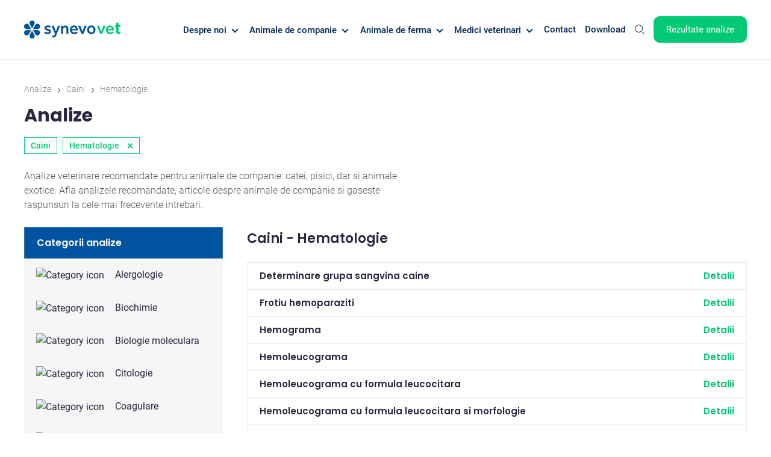

--- FILE ---
content_type: text/html; charset=UTF-8
request_url: https://www.synevovet.ro/analize/caini/hematologie
body_size: 7401
content:
<!DOCTYPE html>
<html lang="ro">

<head>
    <meta charset="utf-8" />
    <title>Caini - Hematologie - Synevovet</title>
    <base href="https://www.synevovet.ro" />
    <meta name="csrf-token" content="kfhMmz68lhYOLSGmYDXIp7mveF1FmxbzXK7FPbQY">
    <meta http-equiv="X-UA-Compatible" content="IE=edge" />
    <meta name="viewport" content="width=device-width, initial-scale=1" />
    <meta name="description" content="Vezi analizele veterinare de hematologie pentru caini oferite de Synevovet." />
    <meta name="og:title" content="Caini - Hematologie - Synevovet" />
    <meta name="og:description" content="Vezi analizele veterinare de hematologie pentru caini oferite de Synevovet." />
    <meta name="og:url" content="https://www.synevovet.ro/analize/caini/hematologie" />
    <meta property="og:image" content="/img/general.png">
    <meta name="robots" content="index, follow" />
    <link rel="canonical" href="https://www.synevovet.ro/analize/caini/hematologie" />
    <link rel="shortcut icon" type="image/jpg" href="/favicon.png">

    <link href="css/swiper-bundle.min.css" type="text/css" rel="preload" as="style"
        onload="this.rel='stylesheet'" />
    <link href="https://synevovet.ro/vendor/laraberg/css/laraberg.css" rel="preload" as="style"
        onload="this.rel='stylesheet'">
    <link rel="stylesheet" href="css/style.css?v=1.814" type="text/css" rel="preload" as="style"
        onload="this.rel='stylesheet'" />

    <script id="Cookiebot" src="https://consent.cookiebot.com/uc.js" data-cbid="4489123e-0331-4f89-bac8-d162766feb6f"
        data-blockingmode="auto" type="text/javascript"></script>

    <!-- Google tag (gtag.js) -->
    <script async src="https://www.googletagmanager.com/gtag/js?id=G-90R682S3NF"></script>
    <script>
        window.dataLayer = window.dataLayer || [];

        function gtag() {
            dataLayer.push(arguments);
        }
        gtag('js', new Date());

        gtag('config', 'G-90R682S3NF');
    </script>
    <!-- end Google tag (gtag.js) -->

    
</head>

<body>
    <header id="header">
        <div id="header-container" class=" with-border-bottom ">
    <div class="container">
        <a href="/"><img src="/img/logo.svg" alt="logo" class="logo" width="190" height="36" /></a>
        <nav>
                                            <div class="hover-nav hidden-simple">
                    <a href="despre-noi" class="main-link">Despre noi<span class="arrow down"></span></a>
                    <div class="hover-menu">
                        <ul class="hover-menu-list">
                                                            <li><a href="despre-noi">Companie</a></li>
                                                            <li><a href="laborator-synevovet">Laborator Synevovet</a></li>
                                                            <li><a href="centru-de-recoltare">Centru de recoltare</a></li>
                                                            <li><a href="articole/articole-de-presa">Presa</a></li>
                                                            <li><a href="cariere">Cariere</a></li>
                                                            <li><a href="echipa">Echipa</a></li>
                                                            <li><a href="intrebari-frecvente">FAQ</a></li>
                                                            <li><a href="articole/cercetare">Cercetare</a></li>
                                                    </ul>
                    </div>
                </div>
                                                            <div class="hover-nav hidden-simple">
                    <a href="animale-de-companie" class="main-link">Animale de companie<span class="arrow down"></span></a>
                    <div class="hover-menu">
                        <ul class="hover-menu-list">
                                                            <li><a href="analize/caini">Analize caini</a></li>
                                                            <li><a href="analize/pisici">Analize pisici</a></li>
                                                            <li><a href="analize/animale-exotice">Analize animale exotice</a></li>
                                                            <li><a href="analize/ecvine">Analize ecvine</a></li>
                                                            <li><a href="animale-de-companie">Informatii utile</a></li>
                                                    </ul>
                    </div>
                </div>
                                                            <div class="hover-nav hidden-simple">
                    <a href="animale-de-ferma" class="main-link">Animale de ferma<span class="arrow down"></span></a>
                    <div class="hover-menu">
                        <ul class="hover-menu-list">
                                                            <li><a href="analize/rumegatoare-mari">Analize rumegatoare mari</a></li>
                                                            <li><a href="analize/rumegatoare-mici">Analize rumegatoare mici</a></li>
                                                            <li><a href="analize/suine">Analize suine</a></li>
                                                            <li><a href="analize/pasari">Analize pasari</a></li>
                                                            <li><a href="animale-de-ferma">Informatii utile</a></li>
                                                    </ul>
                    </div>
                </div>
                                                            <div class="hover-nav hidden-simple">
                    <a href="medici-veterinari" class="main-link">Medici veterinari<span class="arrow down"></span></a>
                    <div class="hover-menu">
                        <ul class="hover-menu-list">
                                                            <li><a href="animale-de-ferma">Animale de ferma</a></li>
                                                            <li><a href="animale-de-companie">Animale de companie</a></li>
                                                            <li><a href="articole">Articole</a></li>
                                                    </ul>
                    </div>
                </div>
                                                            <a href="contact">Contact</a>
                                                            <a href="download">Download</a>
                                        <div id="search-container" class="hover-nav">
                <div id="search-btn"></div>
                <div class="hover-menu">
                    <div class="search-container hover-menu-list">
                        <input type="search" class="search-input" placeholder="Cautare" required />
                        <button aria-label="search"></button>
                    </div>
                </div>
              
            </div>
            
          
            <a href="/rezultate-analize" class="green-btn">Rezultate analize</a>
        </nav>
        <div id="top-menu-mobile">
            <a href="/rezultate-analize" class="green-border-btn">Rezultate</a>
            <div id="menu-toggler">
                <div id="menu-toggler-container">
                    <span></span>
                    <span></span>
                    <span></span>
                </div>       
            </div>
        </div>
    </div>
</div>

<div id="mobile-menu">
    <div class="container">
        <div>
            <div class="search-container">
                <input type="search" class="search-input" placeholder="Cautare" />
                <button aria-label="search"></button>
            </div>
         
                                            <div class="toggle-nav hidden-simple">
                    <div class="main-link">
                        <a href="despre-noi" >Despre noi</a>
                        <div class="toggler">
                            <span class="arrow down"></span>
                        </div>
                    </div>   
                    <div class="toggle-menu">
                        <ul class="toggle-menu-list">
                                                            <li><a href="despre-noi" >Companie</a></li>
                                                            <li><a href="laborator-synevovet" >Laborator Synevovet</a></li>
                                                            <li><a href="centru-de-recoltare" >Centru de recoltare</a></li>
                                                            <li><a href="articole/articole-de-presa" >Presa</a></li>
                                                            <li><a href="cariere" >Cariere</a></li>
                                                            <li><a href="echipa" >Echipa</a></li>
                                                            <li><a href="intrebari-frecvente" >FAQ</a></li>
                                                            <li><a href="articole/cercetare" >Cercetare</a></li>
                                                    </ul>
                    </div>
                </div>
                                                            <div class="toggle-nav hidden-simple">
                    <div class="main-link">
                        <a href="animale-de-companie" >Animale de companie</a>
                        <div class="toggler">
                            <span class="arrow down"></span>
                        </div>
                    </div>   
                    <div class="toggle-menu">
                        <ul class="toggle-menu-list">
                                                            <li><a href="analize/caini"  class="active" >Analize caini</a></li>
                                                            <li><a href="analize/pisici" >Analize pisici</a></li>
                                                            <li><a href="analize/animale-exotice" >Analize animale exotice</a></li>
                                                            <li><a href="analize/ecvine" >Analize ecvine</a></li>
                                                            <li><a href="animale-de-companie" >Informatii utile</a></li>
                                                    </ul>
                    </div>
                </div>
                                                            <div class="toggle-nav hidden-simple">
                    <div class="main-link">
                        <a href="animale-de-ferma" >Animale de ferma</a>
                        <div class="toggler">
                            <span class="arrow down"></span>
                        </div>
                    </div>   
                    <div class="toggle-menu">
                        <ul class="toggle-menu-list">
                                                            <li><a href="analize/rumegatoare-mari" >Analize rumegatoare mari</a></li>
                                                            <li><a href="analize/rumegatoare-mici" >Analize rumegatoare mici</a></li>
                                                            <li><a href="analize/suine" >Analize suine</a></li>
                                                            <li><a href="analize/pasari" >Analize pasari</a></li>
                                                            <li><a href="animale-de-ferma" >Informatii utile</a></li>
                                                    </ul>
                    </div>
                </div>
                                                            <div class="toggle-nav hidden-simple">
                    <div class="main-link">
                        <a href="medici-veterinari" >Medici veterinari</a>
                        <div class="toggler">
                            <span class="arrow down"></span>
                        </div>
                    </div>   
                    <div class="toggle-menu">
                        <ul class="toggle-menu-list">
                                                            <li><a href="animale-de-ferma" >Animale de ferma</a></li>
                                                            <li><a href="animale-de-companie" >Animale de companie</a></li>
                                                            <li><a href="articole" >Articole</a></li>
                                                    </ul>
                    </div>
                </div>
                                                            <a href="contact" class="main-link ">Contact</a>
                                                            <a href="download" class="main-link ">Download</a>
                                    </div>
        <div class="bottom-mobile-menu">
            <a href="tel:0755 113 881" class="green-btn">0755 113 881</a>
            <div class="social">
                <a href="https://www.facebook.com/synevovet.laborator" target="_blank"><img src="/img/facebook.svg" alt="Facebook" width="15" height="15" /></a>
                <a href="https://twitter.com/synevovet" target="_blank"><img src="/img/twitter.svg" alt="Twitter" width="15" height="15" /></a>
                <a href="https://www.linkedin.com/company/synevovet/about/" target="_blank"><img src="/img/linkedin.svg" alt="Linkedin" width="15" height="15" /></a>
                <a href="https://ro.pinterest.com/synevovet/" target="_blank"><img src="/img/pinterest.svg" alt="Pinterest" width="15" height="15" /></a>
                <a href="http://synevo-vet.blogspot.com/" target="_blank"><img src="/img/blogger.svg" alt="Blog" width="15" height="15" /></a>
            </div>
        </div>
    </div>
  
</div>


    </header>

    <div id="page">
        <main id="content">
                                            <div class="container">
                    <div class="page-breadcrumbs" itemscope itemtype="https://schema.org/BreadcrumbList">
                                                    <div class="page-breadcrumbs-item" itemprop="itemListElement" itemscope
                                itemtype="https://schema.org/ListItem">
                                                                    <a href="/analize" itemprop="item">
                                                                <span itemprop="name">Analize</span>
                                <meta itemprop="position" content="1" />
                                                                    </a>
                                                            </div>
                                                            <span class="page-breadcrumbs-delimiter">&rsaquo;</span>
                                                                                <div class="page-breadcrumbs-item" itemprop="itemListElement" itemscope
                                itemtype="https://schema.org/ListItem">
                                                                    <a href="caini" itemprop="item">
                                                                <span itemprop="name">Caini</span>
                                <meta itemprop="position" content="2" />
                                                                    </a>
                                                            </div>
                                                            <span class="page-breadcrumbs-delimiter">&rsaquo;</span>
                                                                                <div class="page-breadcrumbs-item" itemprop="itemListElement" itemscope
                                itemtype="https://schema.org/ListItem">
                                                                <span itemprop="name">Hematologie</span>
                                <meta itemprop="position" content="3" />
                                                            </div>
                                                                        </div>
                </div>
            
            <div id="analize_page">
    <div class="container">
                <div class="big-text">Analize</div>
        
                            <span class="search-cat">
                Caini
                            </span>
                    <span class="search-cat">
                Hematologie
                                    <span data-cat-slug="hematologie">&times;</span>
                            </span>
                       
        <p class="page-description">Analize veterinare recomandate pentru animale de companie: catei, pisici, dar si animale exotice. Afla analizele recomandate, articole despre animale de companie si gaseste raspunsuri la cele mai frecevente intrebari.</p>

        <div id="page-content">
            <div class="left-sidebar">
    <div class="title toggle-section closed">Categorii analize</div>
    <div class="toggle-content">
                                <a href="analize/caini/alergologie">
                <div class="item">
                                            <img src="https://www.synevovet.ro/storage/thumb/height:37/icons/bd9752bd891ff752c8c021c64d2bdf1b.jpg.webp" width="36" height="33" alt="Category icon" />
                                        Alergologie
                                    </div>
            </a>
                     
                                <a href="analize/caini/biochimie">
                <div class="item">
                                            <img src="https://www.synevovet.ro/storage/thumb/height:37/icons/2bfe48cd3acb2bf602bd0e84ae1b1dc1.jpg.webp" width="36" height="33" alt="Category icon" />
                                        Biochimie
                                    </div>
            </a>
                     
                                <a href="analize/caini/biologie-moleculara">
                <div class="item">
                                            <img src="https://www.synevovet.ro/storage/thumb/height:37/icons/6cb2a5d00b1dfebd37a5a731cb6b5ce2.jpg.webp" width="36" height="33" alt="Category icon" />
                                        Biologie moleculara
                                    </div>
            </a>
                     
                                <a href="analize/caini/citologie">
                <div class="item">
                                            <img src="https://www.synevovet.ro/storage/thumb/height:37/icons/04b17e84db5a9e03409e9cfe1c2e6dd6.jpg.webp" width="36" height="33" alt="Category icon" />
                                        Citologie
                                    </div>
            </a>
                     
                                <a href="analize/caini/coagulare">
                <div class="item">
                                            <img src="https://www.synevovet.ro/storage/thumb/height:37/icons/fd482705ba02f9e21de3b308be9c4aab.jpg.webp" width="36" height="33" alt="Category icon" />
                                        Coagulare
                                    </div>
            </a>
                     
                                <a href="analize/caini/genetica">
                <div class="item">
                                            <img src="https://www.synevovet.ro/storage/thumb/height:37/icons/4bb857da10166676e7c9c1bb33588381.jpg.webp" width="36" height="33" alt="Category icon" />
                                        Genetica
                     <div class="open-menu"><span class="arrow down"></span></div>                 </div>
            </a>
             
            <section class="subcategories">
                                                                            <a href="analize/caini/boli-ereditare">
                        <div class="item">
                                                            <img src="https://www.synevovet.ro/storage/thumb/height:37/icons/d4ff524760c00709a930bf1c76cf0310.jpg.webp" width="36" height="33" alt="Category icon"/>
                                              
                            Boli ereditare
                        </div>
                    </a>
                                                                                                <a href="analize/caini/culoarea-structura-blanii">
                        <div class="item">
                                                            <img src="https://www.synevovet.ro/storage/thumb/height:37/icons/4aae36ba2cabb8e86d17a54f2eaece3c.jpg.webp" width="36" height="33" alt="Category icon"/>
                                              
                            Culoarea/Structura blanii
                        </div>
                    </a>
                                                                                                <a href="analize/caini/teste-adn">
                        <div class="item">
                                                            <img src="https://www.synevovet.ro/storage/thumb/height:37/icons/708d3a87cf7815bcd50ff9387be622d6.jpg.webp" width="36" height="33" alt="Category icon"/>
                                              
                            Teste ADN
                        </div>
                    </a>
                                                </section>
                     
                                <a href="analize/caini/hematologie">
                <div class="item">
                                            <img src="https://www.synevovet.ro/storage/thumb/height:37/icons/5a763afd0109939e0fce815e246cd04a.jpg.webp" width="36" height="33" alt="Category icon" />
                                        Hematologie
                                    </div>
            </a>
                     
                                <a href="analize/caini/histopatologie">
                <div class="item">
                                            <img src="https://www.synevovet.ro/storage/thumb/height:37/icons/6f6dbe5e49c120b62465c9ad2a686125.jpg.webp" width="36" height="33" alt="Category icon" />
                                        Histopatologie
                                    </div>
            </a>
                     
                                <a href="analize/caini/imunologie">
                <div class="item">
                                            <img src="https://www.synevovet.ro/storage/thumb/height:37/icons/a3fecd01b1cd91eba0e0c7073ebf6349.jpg.webp" width="36" height="33" alt="Category icon" />
                                        Imunologie
                                    </div>
            </a>
                     
                                <a href="analize/caini/microbiologie">
                <div class="item">
                                            <img src="https://www.synevovet.ro/storage/thumb/height:37/icons/86f46bdd4df38f3c54e07963e37af407.jpg.webp" width="36" height="33" alt="Category icon" />
                                        Microbiologie
                                    </div>
            </a>
                     
                                <a href="analize/caini/parazitologie">
                <div class="item">
                                            <img src="https://www.synevovet.ro/storage/thumb/height:37/icons/f16b314e584d007455209087d8a7cc2d.jpg.webp" width="36" height="33" alt="Category icon" />
                                        Parazitologie
                                    </div>
            </a>
                     
                                <a href="analize/caini/profile">
                <div class="item">
                                            <img src="../img/category.png" alt="category" width="36" height="33" alt="Default icon" />
                                        Profile
                                    </div>
            </a>
                     
                                <a href="analize/caini/serologie">
                <div class="item">
                                            <img src="https://www.synevovet.ro/storage/thumb/height:37/icons/91576c1b107833b8e4393f06b46721ba.jpg.webp" width="36" height="33" alt="Category icon" />
                                        Serologie
                                    </div>
            </a>
                     
                                <a href="analize/caini/toxicologie-si-medicamente">
                <div class="item">
                                            <img src="https://www.synevovet.ro/storage/thumb/height:37/icons/e56e3688fc78975b418b337c2b53fff3.jpg.webp" width="36" height="33" alt="Category icon" />
                                        Toxicologie
                                    </div>
            </a>
                     
                                <a href="analize/caini/vitamine">
                <div class="item">
                                            <img src="https://www.synevovet.ro/storage/thumb/height:37/icons/2303ccc659f1452e1fa12b789e4f4386.jpg.webp" width="36" height="33" alt="Category icon" />
                                        Vitamine
                                    </div>
            </a>
                     
        </div>

    
</div>


            <div class="analize-listing">
                                    <h1 class="medium-text">Caini - Hematologie</h1>
                                        <p></p>
                                        <p></p>
                                                                                            <div class="elem test">
                                <h2>Determinare grupa sangvina caine</h3>
                                <div class="details">
                                    <div class="price"></div>
                                    <a href="/analize/determinare-grupa-sangvina-caine">Detalii</a>
                                </div>
                            </div>      
                                                    <div class="elem test">
                                <h2>Frotiu hemoparaziti</h3>
                                <div class="details">
                                    <div class="price"></div>
                                    <a href="/analize/frotiu-hemoparaziti">Detalii</a>
                                </div>
                            </div>      
                                                    <div class="elem test">
                                <h2>Hemograma</h3>
                                <div class="details">
                                    <div class="price"></div>
                                    <a href="/analize/hemograma">Detalii</a>
                                </div>
                            </div>      
                                                    <div class="elem test">
                                <h2>Hemoleucograma</h3>
                                <div class="details">
                                    <div class="price"></div>
                                    <a href="/analize/hemoleucograma">Detalii</a>
                                </div>
                            </div>      
                                                    <div class="elem test">
                                <h2>Hemoleucograma cu formula leucocitara</h3>
                                <div class="details">
                                    <div class="price"></div>
                                    <a href="/analize/hemoleucograma-cu-formula-leucocitara">Detalii</a>
                                </div>
                            </div>      
                                                    <div class="elem test">
                                <h2>Hemoleucograma cu formula leucocitara si morfologie</h3>
                                <div class="details">
                                    <div class="price"></div>
                                    <a href="/analize/hemoleucograma-cu-formula-leucocitara-si-morfologie">Detalii</a>
                                </div>
                            </div>      
                                                    <div class="elem test">
                                <h2>Morfologie celulara sangvina</h3>
                                <div class="details">
                                    <div class="price"></div>
                                    <a href="/analize/morfologie-celulara-sangvina">Detalii</a>
                                </div>
                            </div>      
                                                    <div class="elem test">
                                <h2>Profil Anemie</h3>
                                <div class="details">
                                    <div class="price"></div>
                                    <a href="/analize/profil-anemie">Detalii</a>
                                </div>
                            </div>      
                                                    <div class="elem test">
                                <h2>Profil Anemie + Hemoparaziti</h3>
                                <div class="details">
                                    <div class="price"></div>
                                    <a href="/analize/profil-anemie-hemoparaziti">Detalii</a>
                                </div>
                            </div>      
                                                    <div class="elem test">
                                <h2>Profil anual complet monitorizare a starii de sanatate caine</h3>
                                <div class="details">
                                    <div class="price"></div>
                                    <a href="/analize/profil-anual-complet-monitorizare-a-starii-de-sanatate-caine">Detalii</a>
                                </div>
                            </div>      
                                                    <div class="elem test">
                                <h2>Profil coagulare</h3>
                                <div class="details">
                                    <div class="price"></div>
                                    <a href="/analize/profil-coagulare">Detalii</a>
                                </div>
                            </div>      
                                                    <div class="elem test">
                                <h2>Profil pacient critic renal</h3>
                                <div class="details">
                                    <div class="price"></div>
                                    <a href="/analize/profil-pacient-critic-renal">Detalii</a>
                                </div>
                            </div>      
                                                    <div class="elem test">
                                <h2>Profil pentru boli transmise prin capuse sau tantari</h3>
                                <div class="details">
                                    <div class="price"></div>
                                    <a href="/analize/profil-pentru-boli-transmise-prin-capuse-sau-tantari">Detalii</a>
                                </div>
                            </div>      
                                                    <div class="elem test">
                                <h2>Testul Coombs</h3>
                                <div class="details">
                                    <div class="price"></div>
                                    <a href="/analize/testul-coombs">Detalii</a>
                                </div>
                            </div>      
                                                    <div class="elem test">
                                <h2>Testul Knott (microfilarii)</h3>
                                <div class="details">
                                    <div class="price"></div>
                                    <a href="/analize/test-knott">Detalii</a>
                                </div>
                            </div>      
                                                                            
            </div>
        </div>

       
    </div>

    <div class='gutenberg__content wp-embed-responsive'><div class="container">
        <div id="other-articles">
    <h2 class="medium-text text-center">Importanta analizelor</h2>
    <div class='swiper swiper-articles'>
        <div class='swiper-wrapper'>
                            <div class="swiper-slide">
                    <div class="article">
    <a href="/articole/importanta-analizelor/testul-de-stimulare-cu-acth">
        <img src="https://www.synevovet.ro/storage/thumb/width:400/articles/a4174a0f378286ea801238f2eed6960d.jpg.webp" alt="Testul de stimulare cu ACTH" loading="lazy" />
    </a>
    <div class="content">
        <a href="/articole/importanta-analizelor" class="category-tag floating">Importanta analizelor</a>
        <a href="/articole/importanta-analizelor/testul-de-stimulare-cu-acth">
            <h3 class="title">Testul de stimulare cu ACTH</h3>
        </a>
        <div class="date">11 mai 2023</div>
        <div class="description"> Este un test functional endocrin specific indicat in diagnosticul sindromului Cushing si bolii Addison, precum si in monitorizarea tratamentului specific cu trilostan (Vetoryl®), mitotan (Lysodren®) sau ketoconazol.</div>
        <a href="/articole/importanta-analizelor/testul-de-stimulare-cu-acth" class="category-tag">Citeste mai mult</a>
    </div>
</div>                </div>
                            <div class="swiper-slide">
                    <div class="article">
    <a href="/articole/importanta-analizelor/examenul-histopatologic">
        <img src="https://www.synevovet.ro/storage/thumb/width:400/articles/a41190a6c42a10e55d1b751006ac726f.jpg.webp" alt="Examenul histopatologic" loading="lazy" />
    </a>
    <div class="content">
        <a href="/articole/importanta-analizelor" class="category-tag floating">Importanta analizelor</a>
        <a href="/articole/importanta-analizelor/examenul-histopatologic">
            <h3 class="title">Examenul histopatologic</h3>
        </a>
        <div class="date">11 mai 2023</div>
        <div class="description"> Incepand cu 01.</div>
        <a href="/articole/importanta-analizelor/examenul-histopatologic" class="category-tag">Citeste mai mult</a>
    </div>
</div>                </div>
                            <div class="swiper-slide">
                    <div class="article">
    <a href="/articole/importanta-analizelor/teste-genetice">
        <img src="https://www.synevovet.ro/storage/thumb/width:400/articles/6b281bb0fd2da3240e69142d44727693.jpg.webp" alt="Teste genetice" loading="lazy" />
    </a>
    <div class="content">
        <a href="/articole/importanta-analizelor" class="category-tag floating">Importanta analizelor</a>
        <a href="/articole/importanta-analizelor/teste-genetice">
            <h3 class="title">Teste genetice</h3>
        </a>
        <div class="date">11 mai 2023</div>
        <div class="description"> Incepand cu anul 2013, Synevovet introduce in oferta sa de analize testele genetice pentru boli ereditare, culoare si lungime a blanii si paternitate.</div>
        <a href="/articole/importanta-analizelor/teste-genetice" class="category-tag">Citeste mai mult</a>
    </div>
</div>                </div>
                            <div class="swiper-slide">
                    <div class="article">
    <a href="/articole/importanta-analizelor/importanta-analizelor-pentru-animalul-dvs-de-companie">
        <img src="https://www.synevovet.ro/storage/thumb/width:400/articles/c32815bea394df0b3082a9f753b984a6.jpg.webp" alt="Importanta analizelor pentru animalul dvs de companie" loading="lazy" />
    </a>
    <div class="content">
        <a href="/articole/importanta-analizelor" class="category-tag floating">Importanta analizelor</a>
        <a href="/articole/importanta-analizelor/importanta-analizelor-pentru-animalul-dvs-de-companie">
            <h3 class="title">Importanta analizelor pentru animalul dvs de companie</h3>
        </a>
        <div class="date">09 mai 2023</div>
        <div class="description"> Analizele de laborator sunt una dintre cele mai obiective optiuni de diagnostic medical.</div>
        <a href="/articole/importanta-analizelor/importanta-analizelor-pentru-animalul-dvs-de-companie" class="category-tag">Citeste mai mult</a>
    </div>
</div>                </div>
                    </div>
        <div class='swiper-pagination swiper-pagination-articles'></div>
    </div>
    <a href="/articole" class="green-btn">Vezi toate articolele</a>
</div>


    </div>


<!-- wp:paragraph -->
<p></p>
<!-- /wp:paragraph --></div>
</div>


            
        </main>

        <footer id="footer">
            <div id="prefooter-container">
    <div class="container">
        <div class="footer-info">
            <img src="../img/infocenter.svg" alt="Infocenter" loading="lazy" width="32" height="32" />
            <div>
                <div class="title">Infocenter</div>
                <div class="info">Informatii generale: 0755 113 881<br />
Dr. Dragos Lupu - Reprezentat medical Zona Sud - 0757 112 410 <br />
Dr. Claudia Hegyi - Reprezentat medical Zona Vest - 0757 047 904 <br />
Dr. Andreea Marin - Reprezentat medical Zona Centru – 0758 233 106 <br />
Email: office@synevovet.ro</div>
            </div>
        </div>
        <div class="footer-info">
            <img src="../img/laborator.svg" alt="Laborator Synevovet" loading="lazy" width="32" height="32" />
            <div>
                <div class="title">Laborator Synevovet - Punct de lucru Chiajna</div>
                <div class="info">Str. Industriilor, nr. 25, comuna Chiajna, judetul Ilfov, cod postal 077040<br />
Program de lucru cu publicul/receptie: <br />
L - V: 09:00 - 15:00: <br />
Program primire probe: <br />
L - V: 09:00 - 20:00</div>
            </div>
        </div>
        <div class="footer-info">
            <img src="../img/centru_recoltare.svg" alt="Centru recoltare" loading="lazy" width="32"
                height="36" />
            <div>
                <div class="title">Centrul de recoltare Synevovet</div>
                <div class="info">Str. Maximilian Popper, nr. 8-10, Sector 3, Bucuresti, cod postal 030167<br />
Tel: 0755 113 881<br />
Program de lucru/recoltare:<br />
L - V: 08:30 - 16:30</div>
            </div>
        </div>
        <div class="footer-info">
            <img src="../img/laborator.svg" alt="Laborator Synevovet Timis" loading="lazy" width="32"
                height="32" />
            <div>
                <div class="title">Laborator Synevovet - Punct de lucru Dumbravita (jud. Timis)</div>
                <div class="info">Str. Varsovia, nr. 14A, com. Dumbravita, jud. Timis<br />
Tel: 0757 028 629/0757 047 904<br />
Program de lucru cu publicul/receptie: <br />
L - V: 11:00 - 19:00: <br />
Program primire probe: <br />
L - V: 11:00 - 19:00</div>
            </div>
        </div>
    </div>
</div>
<div id="footer-container">
    <div class="container">
        <div class="col">
            <a href="/"><img src="/img/logo.svg" alt="logo" class="logo" loading="lazy" width="215"
                    height="40" /></a>
            <div class="social">
                <a href="https://www.facebook.com/synevovet.laborator" target="_blank"><img src="/img/facebook.svg" alt="Facebook"
                        loading="lazy" width="15" height="15" /></a>
                <a href="https://twitter.com/synevovet" target="_blank"><img src="/img/twitter.svg" alt="Twitter"
                        loading="lazy" width="15" height="15" /></a>
                <a href="https://www.linkedin.com/company/synevovet/about/" target="_blank"><img src="/img/linkedin.svg" alt="Linkedin"
                        loading="lazy" width="15" height="15" /></a>
                <a href="https://ro.pinterest.com/synevovet/" target="_blank"><img src="/img/pinterest.svg" alt="Pinterest"
                        loading="lazy" width="15" height="15" /></a>
                <a href="http://synevo-vet.blogspot.com/" target="_blank"><img src="/img/blogger.svg" alt="Blog"
                        loading="lazy" width="15" height="15" /></a>
            </div>
            <div class="terms">
                All rights reserved Synevovet Romania.
                <div id="terms-links">
                    <a href="/termeni-si-conditii">
                        Termeni si conditii
                    </a> <span class="divider"></span>
                    <a href="/politica-de-confidentialitate">
                        Politica de confidentialitate
                    </a> <span class="divider"></span>
                    <a href="/politica-de-cookies">
                        Politica de cookie-uri
                    </a> <span class="divider"></span>
                    <a href="https://report.whistleb.com/en/synevovet-ro" target="_blank">
                        Avertizori de integritate
                    </a> <span class="divider"></span>
                    <a href="/nota-de-informare-privind-prelucrarea-datelor-colaboratorilor">
                        Nota de informare privind prelucrarea datelor colaboratorilor
                    </a>
                </div>
                <div id="credits">Dezvoltat de <a href="https://www.touch-media.ro/" target="_blank"
                        rel="nofollow">Touch Media</a></div>
            </div>
        </div>

                    <div class="col">
                <div class="submenu">
                    <a href="" class="title">Corporate</a>
                    <div class="toggler">
                        <span class="arrow down"></span>
                    </div>
                </div>
                <div  class="two-cols" >
                                            <a href="despre-noi">Compania</a>
                                            <a href="laborator-synevovet">Laborator Synevovet</a>
                                            <a href="centru-de-recoltare">Centrul de recoltare</a>
                                            <a href="/articole">Presa</a>
                                            <a href="cariere">Cariere</a>
                                            <a href="echipa">Echipa</a>
                                            <a href="intrebari-frecvente">Intrebari frecvente</a>
                                            <a href="articole/cercetare">Cercetare</a>
                                    </div>

            </div>
                    <div class="col">
                <div class="submenu">
                    <a href="animale-de-companie" class="title">Animale de companie</a>
                    <div class="toggler">
                        <span class="arrow down"></span>
                    </div>
                </div>
                <div >
                                            <a href="analize/caini">Analize caini</a>
                                            <a href="analize/pisici">Analize pisici</a>
                                            <a href="analize/animale-exotice">Analize animale exotice</a>
                                    </div>

            </div>
                    <div class="col">
                <div class="submenu">
                    <a href="animale-de-ferma" class="title">Animale de ferma</a>
                    <div class="toggler">
                        <span class="arrow down"></span>
                    </div>
                </div>
                <div >
                                            <a href="analize/rumegatoare-mari">Analize rumegatoare mari</a>
                                            <a href="analize/rumegatoare-mici">Analize rumegatoare mici</a>
                                            <a href="analize/suine">Analize suine</a>
                                    </div>

            </div>
                    <div class="col">
                <div class="submenu">
                    <a href="medici-veterinari" class="title">Medici veterinari</a>
                    <div class="toggler">
                        <span class="arrow down"></span>
                    </div>
                </div>
                <div >
                                            <a href="articole/articole-stiintifice">Articole stiintifice</a>
                                    </div>

            </div>
        
        <div class="terms-mobile">
            All rights reserved Synevovet Romania.
            <div id="terms-links">
                <a href="/termeni-si-conditii">
                    Termeni si conditii
                </a> <span class="divider"></span>
                <a href="/politica-de-confidentialitate">
                    Politica de confidentialitate
                </a> <span class="divider"></span>
                <a href="/politica-de-cookies">
                    Politica de cookie-uri
                </a> <span class="divider"></span>
                <a href="https://report.whistleb.com/en/synevovet-ro" target="_blank">
                    Avertizori de integritate
                </a> <span class="divider"></span>
                <a href="/nota-de-informare-privind-prelucrarea-datelor-colaboratorilor">
                    Nota de informare privind prelucrarea datelor colaboratorilor
                </a>
            </div>
            <div id="credits">Dezvoltat de <a href="https://www.touch-media.ro/" target="_blank">Touch Media</a>
            </div>
        </div>
    </div>
</div>

        </footer>

    </div>

    <script src="https://code.jquery.com/jquery-3.5.1.js" integrity="sha256-QWo7LDvxbWT2tbbQ97B53yJnYU3WhH/C8ycbRAkjPDc="
        crossorigin="anonymous"></script>
    <script src="js/swiper-bundle.min.js"></script>
    <script src="js/main.js"></script>

    <script>
    $('.open-menu').click(function(e){
        e.preventDefault();
        $(this).parent().parent().next('.subcategories').toggleClass('visible');
        if($(this).find('.arrow').hasClass('down')){
            $(this).find('.arrow').removeClass('down').addClass('up');
        }else{
            $(this).find('.arrow').removeClass('up').addClass('down');
        }
    });
    // function change_mobile(){
    //     $('.left-sidebar .title').each(function(index){
    //         $(this).addClass('toggle-section closed');
    //         $(this).after('<div class="toggle-content"></div>');
    //     });

    //     $('.left-sidebar .toggle-content').each(function(){
    //         $(this).nextUntil('div').detach().appendTo($(this));
    //     });

    //     $('.left-sidebar .title').last().css('margin-top','20px');
    // }

    // if(window.matchMedia('(max-width: 1024px)').matches){
    //     // change_mobile();
    // }

    
    // $(window).resize(function() {
    //     if(window.matchMedia('(max-width: 1024px)').matches){
    //         change_mobile();
    //     }
    // });
</script>
    <script>
        var swiper = new Swiper(".swiper-articles", {
            pagination: {
                el: ".swiper-pagination-articles",
            },
            spaceBetween: 25,
            slidesPerView: 1,
            slidesPerGroup: 1,
            speed: 800,
            breakpoints:{
                1200:{
                    slidesPerView: 4,
                    slidesPerGroup: 4,
                },
                1024:{
                    slidesPerView: 3,
                    slidesPerGroup: 3,
                },
                541:{
                    slidesPerView: 2,
                    slidesPerGroup: 2,
                }
            }
        });
    </script>
<script>

    function doSearch(keyword){
        location.href = '/cautare?q=' + keyword;
    }

    function mobile_functions(){
        setTimeout(function(){
            $('#mobile-menu').css('display','block');
        },800);

        $('#menu-toggler').click(function(){
            $('#menu-toggler-container').toggleClass('active');
            $('#mobile-menu').toggleClass('visible');
            if($('#mobile-menu').hasClass('visible')){
                $('body').css('overflow-y','hidden');
            }else{
                $('body').removeAttr("style");
            }
        });

        $('.toggler').click(function(){
            $('.toggle-menu').not($(this).parent().next('.toggle-menu')).removeClass('visible');
            $('.toggler').find('.arrow').not($(this).find('.arrow')).addClass('down').removeClass('up');
            if($(this).parent().next('.toggle-menu').hasClass('visible')){
                $(this).parent().next('.toggle-menu').removeClass('visible');
            }else{
                $(this).parent().next('.toggle-menu').toggleClass('visible');
            }
            $(this).find('.arrow').toggleClass('up').toggleClass('down');
           
        });

        $('#mobile-menu .search-container button').click(function(){
            let keyword = $("#mobile-menu .search-container input").val();
            if(keyword != ''){
                doSearch(keyword);
            }else{
                $("#mobile-menu .search-container input").addClass("bounce");
                setTimeout(function() {
                    $("#mobile-menu .search-container input").removeClass("bounce");
                }, 1000); 
            }
        });

        $("#mobile-menu .search-container input").on('keyup', function (e) {
            if (e.key === 'Enter' || e.keyCode === 13) {
                let keyword = $("#mobile-menu .search-container input").val();
                if(keyword != ''){
                    doSearch(keyword);
                }else{
                    $("#mobile-menu .search-container input").addClass("bounce");
                    setTimeout(function() {
                        $("#mobile-menu .search-container input").removeClass("bounce");
                    }, 1000); 
                }
            }
        });
    }

    if(window.matchMedia('(max-width: 1024px)').matches){
        mobile_functions();
    }else{
        $('#mobile-menu').css('display','none');
        $('#search-container .search-container button').click(function(){
            let keyword = $("#search-container .search-container input").val();
            if(keyword != ''){
                doSearch(keyword);
            }else{
                $("#search-container .search-container input").addClass("bounce");
                setTimeout(function() {
                    $("#search-container .search-container input").removeClass("bounce");
                }, 1000); 
            }
        });

        $('#search-btn').on('mouseover', function(){
            $("#search-container .search-container input").focus();
        });

        $("#search-container .search-container input").on('keyup', function (e) {
            let keyword = $("#search-container .search-container input").val();      
            if (e.key === 'Enter' || e.keyCode === 13) {
                if(keyword != ''){
                    doSearch(keyword);
                }else{
                    $("#search-container .search-container input").addClass("bounce");
                    setTimeout(function() {
                        $("#search-container .search-container input").removeClass("bounce");
                    }, 1000); 
                }
            }
        });
    }


    $( window ).resize(function() {
        if(window.matchMedia('(min-width: 1025px)').matches){
            $('#mobile-menu').css('display','none');
        }else{
            $('#mobile-menu').css('display','block');
        }
    });


</script>
    <script>
        function mobile_footer_options() {
            $('#footer-container .col:nth-of-type(2)').addClass('open');
            $('.submenu').click(function() {
                if ($(this).parent().hasClass('open')) {
                    $(this).parent().removeClass('open');
                    $(this).find('.toggler .arrow').addClass('down').removeClass('up');
                } else {
                    $('#footer-container .col').removeClass('open');
                    $(this).parent().toggleClass('open');
                    $(this).find('.toggler .arrow').removeClass('down').addClass('up');

                }
            })
        }

        if (window.matchMedia('(max-width: 1024px)').matches) {
            mobile_footer_options();
        }

        $(window).resize(function() {
            if (window.matchMedia('(max-width: 1024px)').matches) {
                mobile_footer_options();
            }
        });
    </script>
<script>
    $('.search-cat span').click(function(){
        let slug = $(this).data('cat-slug');
        let url = '';
        if(location.href.includes(slug+'/')){
            url = location.href.replace(slug+'/','');
        }else{
            url = location.href.replace(slug,'');
        }
        if(url) location.href = url;
    });
</script>
</body>

</html>


--- FILE ---
content_type: application/javascript; charset=utf-8
request_url: https://www.synevovet.ro/js/main.js
body_size: 459
content:
$(document).ready(function () {
  $('.toggle-section').on('click', function () {
    $(this).toggleClass('opened').toggleClass('closed');
  })

  if ($('.gutenberg__content .container').length == 0) {
    $('.gutenberg__content').addClass('container simple-page');
  }
});

$(window).scroll(function () {
  if (window.pageYOffset >= 400) {
    $('#header-container').addClass('with-drop-shadow');
  } else {
    $('#header-container').removeClass('with-drop-shadow');
  }
  // $('#header-container').css('filter', 'drop-shadow(0px 3px 6px rgb(210 217 223 / 50%))');
})

--- FILE ---
content_type: image/svg+xml
request_url: https://www.synevovet.ro/img/infocenter.svg
body_size: 584
content:
<svg xmlns="http://www.w3.org/2000/svg" width="40.044" height="40" viewBox="0 0 40.044 40">
  <g id="Group_15067" data-name="Group 15067" transform="translate(-993.35 -5007.963)">
    <path id="headset" d="M35.143,13.68h-.086a12.871,12.871,0,0,0-25.571,0H9.4a7.151,7.151,0,1,0,0,14.3h2.86V15.11a10.011,10.011,0,1,1,20.022,0v14.3A5.721,5.721,0,0,1,27.75,35a5.721,5.721,0,1,0,.071,2.86,8.581,8.581,0,0,0,7.322-8.452v-1.43a7.151,7.151,0,1,0,0-14.3ZM5.11,20.83A4.29,4.29,0,0,1,9.4,16.54v8.581a4.29,4.29,0,0,1-4.29-4.29ZM22.272,39.422a2.86,2.86,0,1,1,2.86-2.86A2.86,2.86,0,0,1,22.272,39.422Zm12.871-14.3V16.54a4.29,4.29,0,0,1,0,8.581Z" transform="translate(991.1 5005.67)" fill="#fff"/>
  </g>
</svg>


--- FILE ---
content_type: image/svg+xml
request_url: https://www.synevovet.ro/img/laborator.svg
body_size: 785
content:
<svg id="Layer_2" data-name="Layer 2" xmlns="http://www.w3.org/2000/svg" width="40" height="40" viewBox="0 0 40 40">
  <g id="Icon">
    <circle id="Ellipse_176" data-name="Ellipse 176" cx="0.667" cy="0.667" r="0.667" transform="translate(22 31.333)" fill="#fff"/>
    <circle id="Ellipse_177" data-name="Ellipse 177" cx="0.667" cy="0.667" r="0.667" transform="translate(16.667 31.333)" fill="#fff"/>
    <path id="Path_14263" data-name="Path 14263" d="M286.333,410.333H289A1.333,1.333,0,0,0,290.333,409v-2.667A1.333,1.333,0,0,0,289,405h-2.667A1.333,1.333,0,0,0,285,406.333V409A1.333,1.333,0,0,0,286.333,410.333Zm0-4H289V409h-2.667Z" transform="translate(-272.333 -387)" fill="#fff"/>
    <path id="Path_14264" data-name="Path 14264" d="M495,406.333V409a1.333,1.333,0,0,0,1.333,1.333H499A1.333,1.333,0,0,0,500.333,409v-2.667A1.333,1.333,0,0,0,499,405h-2.667A1.333,1.333,0,0,0,495,406.333ZM499,409h-2.667v-2.667H499Z" transform="translate(-473 -387)" fill="#fff"/>
    <path id="Path_14265" data-name="Path 14265" d="M325.329,74a5.8,5.8,0,0,0,5.8-5.8c0-2.989-3.685-8.2-5.8-8.2s-5.8,5.212-5.8,8.2A5.805,5.805,0,0,0,325.329,74Zm0-12.667c1.016,0,4.465,4.258,4.465,6.868a4.465,4.465,0,0,1-8.931,0C320.863,65.591,324.312,61.333,325.329,61.333Z" transform="translate(-305.329 -57.333)" fill="#fff"/>
    <path id="Path_14266" data-name="Path 14266" d="M38.667,35.456V9.906a3.244,3.244,0,0,0-3.24-3.24H31.333V3.07A3.074,3.074,0,0,0,28.264,0H11.736a3.074,3.074,0,0,0-3.07,3.07v3.6H4.573a3.244,3.244,0,0,0-3.24,3.24v25.55A2,2,0,0,0,0,37.333V38a2,2,0,0,0,2,2H38a2,2,0,0,0,2-2v-.667a2,2,0,0,0-1.333-1.877ZM31.333,12.667H34v2.667H31.333Zm0,8H34v2.667H31.333Zm0,8H34v2.667H31.333Zm0,4H34a1.333,1.333,0,0,0,1.333-1.333V28.667A1.333,1.333,0,0,0,34,27.333H31.333V24.667H34a1.333,1.333,0,0,0,1.333-1.333V20.667A1.333,1.333,0,0,0,34,19.333H31.333V16.667H34a1.333,1.333,0,0,0,1.333-1.333V12.667A1.333,1.333,0,0,0,34,11.333H31.333V8h4.094a1.908,1.908,0,0,1,1.906,1.906V35.333h-6ZM10,3.07a1.739,1.739,0,0,1,1.736-1.737H28.264A1.739,1.739,0,0,1,30,3.07V35.333H26V28.667h.031a1.3,1.3,0,0,0,1.3-1.3v-1.4a1.3,1.3,0,0,0-1.3-1.3H13.969a1.3,1.3,0,0,0-1.3,1.3v1.4a1.3,1.3,0,0,0,1.3,1.3H14v6.667H10Zm4,24.294L13.969,26,26,25.969v1.364Zm10.667,1.3v6.667h-4V28.667Zm-5.333,0v6.667h-4V28.667ZM2.667,9.906A1.908,1.908,0,0,1,4.573,8H8.667v3.333H6a1.333,1.333,0,0,0-1.333,1.333v2.667A1.333,1.333,0,0,0,6,16.667H8.667v2.667H6a1.333,1.333,0,0,0-1.333,1.333v2.667A1.333,1.333,0,0,0,6,24.667H8.667v2.667H6a1.333,1.333,0,0,0-1.333,1.333v2.667A1.333,1.333,0,0,0,6,32.667H8.667v2.667h-6Zm6,2.76v2.667H6V12.667Zm0,8v2.667H6V20.667Zm0,8v2.667H6V28.667Zm30,9.333a.667.667,0,0,1-.667.667H2A.667.667,0,0,1,1.333,38v-.667A.667.667,0,0,1,2,36.667H38a.667.667,0,0,1,.667.667Z" fill="#fff"/>
  </g>
</svg>


--- FILE ---
content_type: image/svg+xml
request_url: https://www.synevovet.ro/img/blogger.svg
body_size: 797
content:
<svg xmlns="http://www.w3.org/2000/svg" width="18" height="17.958" viewBox="0 0 18 17.958">
  <path id="blogger" d="M16.735,7.079A1.137,1.137,0,0,1,18,8.386v4.342a5.2,5.2,0,0,1-1.665,3.857,5.411,5.411,0,0,1-3.9,1.623H5.227A4.973,4.973,0,0,1,1.6,16.585,5.253,5.253,0,0,1,0,12.77V5.941A5.5,5.5,0,0,1,1.644,1.894,5.5,5.5,0,0,1,5.691.25H9.485a5.093,5.093,0,0,1,3.562,1.665,4.982,4.982,0,0,1,1.707,3.6v.464a1.06,1.06,0,0,0,.316.78,1.166,1.166,0,0,0,.864.316ZM5.691,4.929a1.011,1.011,0,0,0-.738.316,1.069,1.069,0,0,0,0,1.518,1.011,1.011,0,0,0,.738.316H8.979A.919.919,0,0,0,9.7,6.742a1.12,1.12,0,0,0,.295-.759A1.05,1.05,0,0,0,9.7,5.245a.943.943,0,0,0-.717-.316Zm6.492,8.6a1.091,1.091,0,0,0,.738-.274.882.882,0,0,0,.317-.7.942.942,0,0,0-.316-.717,1.046,1.046,0,0,0-.738-.295H5.691a1.047,1.047,0,0,0-.738.295.944.944,0,0,0-.316.717.88.88,0,0,0,.316.7,1.094,1.094,0,0,0,.738.274Z" transform="translate(0 -0.25)"/>
</svg>


--- FILE ---
content_type: application/x-javascript
request_url: https://consentcdn.cookiebot.com/consentconfig/4489123e-0331-4f89-bac8-d162766feb6f/synevovet.ro/configuration.js
body_size: 333
content:
CookieConsent.configuration.tags.push({id:51075694,type:"script",tagID:"",innerHash:"",outerHash:"",tagHash:"3553820819432",url:"https://consent.cookiebot.com/uc.js",resolvedUrl:"https://consent.cookiebot.com/uc.js",cat:[1]});CookieConsent.configuration.tags.push({id:51075696,type:"script",tagID:"",innerHash:"",outerHash:"",tagHash:"11798010335141",url:"https://www.googletagmanager.com/gtag/js?id=G-90R682S3NF",resolvedUrl:"https://www.googletagmanager.com/gtag/js?id=G-90R682S3NF",cat:[3]});